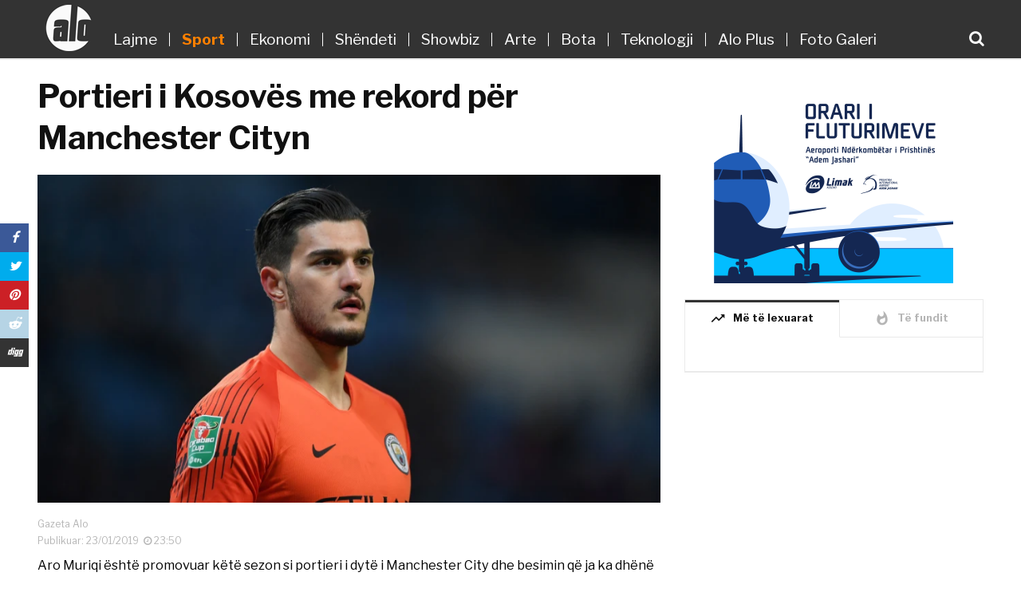

--- FILE ---
content_type: text/html; charset=UTF-8
request_url: https://gazetaalo.com/portieri-i-kosoves-me-rekord-per-manchester-cityn/
body_size: 13456
content:
<!doctype html>
<html class="no-js" lang="en-US"  xmlns:fb="http://ogp.me/ns/fb#" prefix="og: http://ogp.me/ns#">
<head><meta http-equiv="Content-Type" content="text/html; charset=utf-8">
    <meta http-equiv="x-ua-compatible" content="ie=edge">
    <meta name="viewport" content="width=device-width, initial-scale=1">
    
            <title>Portieri i Kosovës me rekord për Manchester Cityn  &#8211;  Gazeta Alo</title>
        <meta property="og:url" content="https://gazetaalo.com/portieri-i-kosoves-me-rekord-per-manchester-cityn/"/>
        <meta property="og:title" content="Portieri i Kosovës me rekord për Manchester Cityn   "/>
        <meta property="og:description" content="&nbsp;&nbsp;&nbsp;"/>
		<meta name="description" content="Aro Muriqi është promovuar këtë sezon si portieri i dytë i Manchester City dhe besimin që ja ka dhënë atij Pep Guardiola ai duket se ja ka shpaguar Portieri kosovar ka luajtur pesë ndeshje me Manchester Cityn në Kupën e&hellip;"/>
		<meta name="title" content="Portieri i Kosovës me rekord për Manchester Cityn  &#8211;  Gazeta Alo"/>
        
        <meta property="og:image:alt" content="Portieri i Kosovës me rekord për Manchester Cityn" />
            <meta property="og:type"               content="article" />
    <meta property="og:image" content="https://gazetaalo.com/wp-content/uploads/2019/01/Screenshot_1-9-700x369.png"/>
    <meta property="og:image:width" content="700" />
    <meta property="og:image:height" content="450" />
    <meta property="fb:app_id" content="186239972190932"/>
	<!--<meta property="fb:pages" content="1285145104950198" />-->
	<meta property="fb:pages" content="214177649413352" />
	

    <link rel="apple-touch-icon" sizes="180x180" href="https://gazetaalo.com/favicon/apple-touch-icon.png">
    <link rel="icon" type="image/png" sizes="32x32" href="https://gazetaalo.com/favicon/favicon-32x32.png">
    <link rel="icon" type="image/png" sizes="16x16" href="https://gazetaalo.com/favicon/favicon-16x16.png">
    <link rel="manifest" href="https://gazetaalo.com/favicon/site.webmanifest">
    <link rel="mask-icon" href="https://gazetaalo.com/favicon/safari-pinned-tab.svg" color="#5bbad5">
    <meta name="msapplication-TileColor" content="#da532c">
    <meta name="theme-color" content="#23527c">

    <link rel="shortcut icon" type="image/x-icon" href="https://gazetaalo.com/favicon/favicon.ico">
    <meta name="theme-color" content="#00548D" />
    <!-- mfunc wpb_set_post_views($post_id); --><!-- /mfunc -->
    <meta name='robots' content='max-image-preview:large' />
	<style>img:is([sizes="auto" i], [sizes^="auto," i]) { contain-intrinsic-size: 3000px 1500px }</style>
	<link rel='dns-prefetch' href='//fonts.googleapis.com' />
<script type="text/javascript">
/* <![CDATA[ */
window._wpemojiSettings = {"baseUrl":"https:\/\/s.w.org\/images\/core\/emoji\/15.0.3\/72x72\/","ext":".png","svgUrl":"https:\/\/s.w.org\/images\/core\/emoji\/15.0.3\/svg\/","svgExt":".svg","source":{"concatemoji":"https:\/\/gazetaalo.com\/wp-includes\/js\/wp-emoji-release.min.js?ver=6.7.4"}};
/*! This file is auto-generated */
!function(i,n){var o,s,e;function c(e){try{var t={supportTests:e,timestamp:(new Date).valueOf()};sessionStorage.setItem(o,JSON.stringify(t))}catch(e){}}function p(e,t,n){e.clearRect(0,0,e.canvas.width,e.canvas.height),e.fillText(t,0,0);var t=new Uint32Array(e.getImageData(0,0,e.canvas.width,e.canvas.height).data),r=(e.clearRect(0,0,e.canvas.width,e.canvas.height),e.fillText(n,0,0),new Uint32Array(e.getImageData(0,0,e.canvas.width,e.canvas.height).data));return t.every(function(e,t){return e===r[t]})}function u(e,t,n){switch(t){case"flag":return n(e,"\ud83c\udff3\ufe0f\u200d\u26a7\ufe0f","\ud83c\udff3\ufe0f\u200b\u26a7\ufe0f")?!1:!n(e,"\ud83c\uddfa\ud83c\uddf3","\ud83c\uddfa\u200b\ud83c\uddf3")&&!n(e,"\ud83c\udff4\udb40\udc67\udb40\udc62\udb40\udc65\udb40\udc6e\udb40\udc67\udb40\udc7f","\ud83c\udff4\u200b\udb40\udc67\u200b\udb40\udc62\u200b\udb40\udc65\u200b\udb40\udc6e\u200b\udb40\udc67\u200b\udb40\udc7f");case"emoji":return!n(e,"\ud83d\udc26\u200d\u2b1b","\ud83d\udc26\u200b\u2b1b")}return!1}function f(e,t,n){var r="undefined"!=typeof WorkerGlobalScope&&self instanceof WorkerGlobalScope?new OffscreenCanvas(300,150):i.createElement("canvas"),a=r.getContext("2d",{willReadFrequently:!0}),o=(a.textBaseline="top",a.font="600 32px Arial",{});return e.forEach(function(e){o[e]=t(a,e,n)}),o}function t(e){var t=i.createElement("script");t.src=e,t.defer=!0,i.head.appendChild(t)}"undefined"!=typeof Promise&&(o="wpEmojiSettingsSupports",s=["flag","emoji"],n.supports={everything:!0,everythingExceptFlag:!0},e=new Promise(function(e){i.addEventListener("DOMContentLoaded",e,{once:!0})}),new Promise(function(t){var n=function(){try{var e=JSON.parse(sessionStorage.getItem(o));if("object"==typeof e&&"number"==typeof e.timestamp&&(new Date).valueOf()<e.timestamp+604800&&"object"==typeof e.supportTests)return e.supportTests}catch(e){}return null}();if(!n){if("undefined"!=typeof Worker&&"undefined"!=typeof OffscreenCanvas&&"undefined"!=typeof URL&&URL.createObjectURL&&"undefined"!=typeof Blob)try{var e="postMessage("+f.toString()+"("+[JSON.stringify(s),u.toString(),p.toString()].join(",")+"));",r=new Blob([e],{type:"text/javascript"}),a=new Worker(URL.createObjectURL(r),{name:"wpTestEmojiSupports"});return void(a.onmessage=function(e){c(n=e.data),a.terminate(),t(n)})}catch(e){}c(n=f(s,u,p))}t(n)}).then(function(e){for(var t in e)n.supports[t]=e[t],n.supports.everything=n.supports.everything&&n.supports[t],"flag"!==t&&(n.supports.everythingExceptFlag=n.supports.everythingExceptFlag&&n.supports[t]);n.supports.everythingExceptFlag=n.supports.everythingExceptFlag&&!n.supports.flag,n.DOMReady=!1,n.readyCallback=function(){n.DOMReady=!0}}).then(function(){return e}).then(function(){var e;n.supports.everything||(n.readyCallback(),(e=n.source||{}).concatemoji?t(e.concatemoji):e.wpemoji&&e.twemoji&&(t(e.twemoji),t(e.wpemoji)))}))}((window,document),window._wpemojiSettings);
/* ]]> */
</script>
<style id='wp-emoji-styles-inline-css' type='text/css'>

	img.wp-smiley, img.emoji {
		display: inline !important;
		border: none !important;
		box-shadow: none !important;
		height: 1em !important;
		width: 1em !important;
		margin: 0 0.07em !important;
		vertical-align: -0.1em !important;
		background: none !important;
		padding: 0 !important;
	}
</style>
<link rel='stylesheet' id='wp-block-library-css' href='https://gazetaalo.com/wp-includes/css/dist/block-library/style.min.css?ver=6.7.4' type='text/css' media='all' />
<link rel='stylesheet' id='quads-style-css-css' href='https://gazetaalo.com/wp-content/plugins/quick-adsense-reloaded/includes/gutenberg/dist/blocks.style.build.css?ver=2.0.98.1' type='text/css' media='all' />
<style id='classic-theme-styles-inline-css' type='text/css'>
/*! This file is auto-generated */
.wp-block-button__link{color:#fff;background-color:#32373c;border-radius:9999px;box-shadow:none;text-decoration:none;padding:calc(.667em + 2px) calc(1.333em + 2px);font-size:1.125em}.wp-block-file__button{background:#32373c;color:#fff;text-decoration:none}
</style>
<style id='global-styles-inline-css' type='text/css'>
:root{--wp--preset--aspect-ratio--square: 1;--wp--preset--aspect-ratio--4-3: 4/3;--wp--preset--aspect-ratio--3-4: 3/4;--wp--preset--aspect-ratio--3-2: 3/2;--wp--preset--aspect-ratio--2-3: 2/3;--wp--preset--aspect-ratio--16-9: 16/9;--wp--preset--aspect-ratio--9-16: 9/16;--wp--preset--color--black: #000000;--wp--preset--color--cyan-bluish-gray: #abb8c3;--wp--preset--color--white: #ffffff;--wp--preset--color--pale-pink: #f78da7;--wp--preset--color--vivid-red: #cf2e2e;--wp--preset--color--luminous-vivid-orange: #ff6900;--wp--preset--color--luminous-vivid-amber: #fcb900;--wp--preset--color--light-green-cyan: #7bdcb5;--wp--preset--color--vivid-green-cyan: #00d084;--wp--preset--color--pale-cyan-blue: #8ed1fc;--wp--preset--color--vivid-cyan-blue: #0693e3;--wp--preset--color--vivid-purple: #9b51e0;--wp--preset--gradient--vivid-cyan-blue-to-vivid-purple: linear-gradient(135deg,rgba(6,147,227,1) 0%,rgb(155,81,224) 100%);--wp--preset--gradient--light-green-cyan-to-vivid-green-cyan: linear-gradient(135deg,rgb(122,220,180) 0%,rgb(0,208,130) 100%);--wp--preset--gradient--luminous-vivid-amber-to-luminous-vivid-orange: linear-gradient(135deg,rgba(252,185,0,1) 0%,rgba(255,105,0,1) 100%);--wp--preset--gradient--luminous-vivid-orange-to-vivid-red: linear-gradient(135deg,rgba(255,105,0,1) 0%,rgb(207,46,46) 100%);--wp--preset--gradient--very-light-gray-to-cyan-bluish-gray: linear-gradient(135deg,rgb(238,238,238) 0%,rgb(169,184,195) 100%);--wp--preset--gradient--cool-to-warm-spectrum: linear-gradient(135deg,rgb(74,234,220) 0%,rgb(151,120,209) 20%,rgb(207,42,186) 40%,rgb(238,44,130) 60%,rgb(251,105,98) 80%,rgb(254,248,76) 100%);--wp--preset--gradient--blush-light-purple: linear-gradient(135deg,rgb(255,206,236) 0%,rgb(152,150,240) 100%);--wp--preset--gradient--blush-bordeaux: linear-gradient(135deg,rgb(254,205,165) 0%,rgb(254,45,45) 50%,rgb(107,0,62) 100%);--wp--preset--gradient--luminous-dusk: linear-gradient(135deg,rgb(255,203,112) 0%,rgb(199,81,192) 50%,rgb(65,88,208) 100%);--wp--preset--gradient--pale-ocean: linear-gradient(135deg,rgb(255,245,203) 0%,rgb(182,227,212) 50%,rgb(51,167,181) 100%);--wp--preset--gradient--electric-grass: linear-gradient(135deg,rgb(202,248,128) 0%,rgb(113,206,126) 100%);--wp--preset--gradient--midnight: linear-gradient(135deg,rgb(2,3,129) 0%,rgb(40,116,252) 100%);--wp--preset--font-size--small: 13px;--wp--preset--font-size--medium: 20px;--wp--preset--font-size--large: 36px;--wp--preset--font-size--x-large: 42px;--wp--preset--spacing--20: 0.44rem;--wp--preset--spacing--30: 0.67rem;--wp--preset--spacing--40: 1rem;--wp--preset--spacing--50: 1.5rem;--wp--preset--spacing--60: 2.25rem;--wp--preset--spacing--70: 3.38rem;--wp--preset--spacing--80: 5.06rem;--wp--preset--shadow--natural: 6px 6px 9px rgba(0, 0, 0, 0.2);--wp--preset--shadow--deep: 12px 12px 50px rgba(0, 0, 0, 0.4);--wp--preset--shadow--sharp: 6px 6px 0px rgba(0, 0, 0, 0.2);--wp--preset--shadow--outlined: 6px 6px 0px -3px rgba(255, 255, 255, 1), 6px 6px rgba(0, 0, 0, 1);--wp--preset--shadow--crisp: 6px 6px 0px rgba(0, 0, 0, 1);}:where(.is-layout-flex){gap: 0.5em;}:where(.is-layout-grid){gap: 0.5em;}body .is-layout-flex{display: flex;}.is-layout-flex{flex-wrap: wrap;align-items: center;}.is-layout-flex > :is(*, div){margin: 0;}body .is-layout-grid{display: grid;}.is-layout-grid > :is(*, div){margin: 0;}:where(.wp-block-columns.is-layout-flex){gap: 2em;}:where(.wp-block-columns.is-layout-grid){gap: 2em;}:where(.wp-block-post-template.is-layout-flex){gap: 1.25em;}:where(.wp-block-post-template.is-layout-grid){gap: 1.25em;}.has-black-color{color: var(--wp--preset--color--black) !important;}.has-cyan-bluish-gray-color{color: var(--wp--preset--color--cyan-bluish-gray) !important;}.has-white-color{color: var(--wp--preset--color--white) !important;}.has-pale-pink-color{color: var(--wp--preset--color--pale-pink) !important;}.has-vivid-red-color{color: var(--wp--preset--color--vivid-red) !important;}.has-luminous-vivid-orange-color{color: var(--wp--preset--color--luminous-vivid-orange) !important;}.has-luminous-vivid-amber-color{color: var(--wp--preset--color--luminous-vivid-amber) !important;}.has-light-green-cyan-color{color: var(--wp--preset--color--light-green-cyan) !important;}.has-vivid-green-cyan-color{color: var(--wp--preset--color--vivid-green-cyan) !important;}.has-pale-cyan-blue-color{color: var(--wp--preset--color--pale-cyan-blue) !important;}.has-vivid-cyan-blue-color{color: var(--wp--preset--color--vivid-cyan-blue) !important;}.has-vivid-purple-color{color: var(--wp--preset--color--vivid-purple) !important;}.has-black-background-color{background-color: var(--wp--preset--color--black) !important;}.has-cyan-bluish-gray-background-color{background-color: var(--wp--preset--color--cyan-bluish-gray) !important;}.has-white-background-color{background-color: var(--wp--preset--color--white) !important;}.has-pale-pink-background-color{background-color: var(--wp--preset--color--pale-pink) !important;}.has-vivid-red-background-color{background-color: var(--wp--preset--color--vivid-red) !important;}.has-luminous-vivid-orange-background-color{background-color: var(--wp--preset--color--luminous-vivid-orange) !important;}.has-luminous-vivid-amber-background-color{background-color: var(--wp--preset--color--luminous-vivid-amber) !important;}.has-light-green-cyan-background-color{background-color: var(--wp--preset--color--light-green-cyan) !important;}.has-vivid-green-cyan-background-color{background-color: var(--wp--preset--color--vivid-green-cyan) !important;}.has-pale-cyan-blue-background-color{background-color: var(--wp--preset--color--pale-cyan-blue) !important;}.has-vivid-cyan-blue-background-color{background-color: var(--wp--preset--color--vivid-cyan-blue) !important;}.has-vivid-purple-background-color{background-color: var(--wp--preset--color--vivid-purple) !important;}.has-black-border-color{border-color: var(--wp--preset--color--black) !important;}.has-cyan-bluish-gray-border-color{border-color: var(--wp--preset--color--cyan-bluish-gray) !important;}.has-white-border-color{border-color: var(--wp--preset--color--white) !important;}.has-pale-pink-border-color{border-color: var(--wp--preset--color--pale-pink) !important;}.has-vivid-red-border-color{border-color: var(--wp--preset--color--vivid-red) !important;}.has-luminous-vivid-orange-border-color{border-color: var(--wp--preset--color--luminous-vivid-orange) !important;}.has-luminous-vivid-amber-border-color{border-color: var(--wp--preset--color--luminous-vivid-amber) !important;}.has-light-green-cyan-border-color{border-color: var(--wp--preset--color--light-green-cyan) !important;}.has-vivid-green-cyan-border-color{border-color: var(--wp--preset--color--vivid-green-cyan) !important;}.has-pale-cyan-blue-border-color{border-color: var(--wp--preset--color--pale-cyan-blue) !important;}.has-vivid-cyan-blue-border-color{border-color: var(--wp--preset--color--vivid-cyan-blue) !important;}.has-vivid-purple-border-color{border-color: var(--wp--preset--color--vivid-purple) !important;}.has-vivid-cyan-blue-to-vivid-purple-gradient-background{background: var(--wp--preset--gradient--vivid-cyan-blue-to-vivid-purple) !important;}.has-light-green-cyan-to-vivid-green-cyan-gradient-background{background: var(--wp--preset--gradient--light-green-cyan-to-vivid-green-cyan) !important;}.has-luminous-vivid-amber-to-luminous-vivid-orange-gradient-background{background: var(--wp--preset--gradient--luminous-vivid-amber-to-luminous-vivid-orange) !important;}.has-luminous-vivid-orange-to-vivid-red-gradient-background{background: var(--wp--preset--gradient--luminous-vivid-orange-to-vivid-red) !important;}.has-very-light-gray-to-cyan-bluish-gray-gradient-background{background: var(--wp--preset--gradient--very-light-gray-to-cyan-bluish-gray) !important;}.has-cool-to-warm-spectrum-gradient-background{background: var(--wp--preset--gradient--cool-to-warm-spectrum) !important;}.has-blush-light-purple-gradient-background{background: var(--wp--preset--gradient--blush-light-purple) !important;}.has-blush-bordeaux-gradient-background{background: var(--wp--preset--gradient--blush-bordeaux) !important;}.has-luminous-dusk-gradient-background{background: var(--wp--preset--gradient--luminous-dusk) !important;}.has-pale-ocean-gradient-background{background: var(--wp--preset--gradient--pale-ocean) !important;}.has-electric-grass-gradient-background{background: var(--wp--preset--gradient--electric-grass) !important;}.has-midnight-gradient-background{background: var(--wp--preset--gradient--midnight) !important;}.has-small-font-size{font-size: var(--wp--preset--font-size--small) !important;}.has-medium-font-size{font-size: var(--wp--preset--font-size--medium) !important;}.has-large-font-size{font-size: var(--wp--preset--font-size--large) !important;}.has-x-large-font-size{font-size: var(--wp--preset--font-size--x-large) !important;}
:where(.wp-block-post-template.is-layout-flex){gap: 1.25em;}:where(.wp-block-post-template.is-layout-grid){gap: 1.25em;}
:where(.wp-block-columns.is-layout-flex){gap: 2em;}:where(.wp-block-columns.is-layout-grid){gap: 2em;}
:root :where(.wp-block-pullquote){font-size: 1.5em;line-height: 1.6;}
</style>
<link rel='stylesheet' id='magplus-fonts-css' href='https://fonts.googleapis.com/css?family=Roboto%3A400%2C500%2C700&#038;subset=latin%2Clatin-ext' type='text/css' media='all' />
<link rel='stylesheet' id='magplus-material-icon-css' href='https://fonts.googleapis.com/icon?family=Material+Icons' type='text/css' media='all' />
<link rel='stylesheet' id='font-awesome-theme-css' href='https://gazetaalo.com/wp-content/themes/alo/css/font-awesome.min.css' type='text/css' media='all' />
<link rel='stylesheet' id='ytv-playlist-css' href='https://gazetaalo.com/wp-content/themes/alo/css/ytv.css' type='text/css' media='all' />
<link rel='stylesheet' id='mCustomScrollbar-css' href='https://gazetaalo.com/wp-content/themes/alo/css/jquery.mCustomScrollbar.min.css' type='text/css' media='all' />
<link rel='stylesheet' id='bootstrap-theme-css' href='https://gazetaalo.com/wp-content/themes/alo/css/bootstrap.min.css' type='text/css' media='all' />
<link rel='stylesheet' id='swiper-css' href='https://gazetaalo.com/wp-content/themes/alo/css/idangerous.swiper.css' type='text/css' media='all' />
<link rel='stylesheet' id='magplus-main-style-css' href='https://gazetaalo.com/wp-content/themes/alo/css/style.css' type='text/css' media='all' />
<link rel='stylesheet' id='main-style-css' href='https://gazetaalo.com/wp-content/themes/alo/style.css?ver=-101' type='text/css' media='all' />
<style id='quads-styles-inline-css' type='text/css'>

    .quads-location ins.adsbygoogle {
        background: transparent !important;
    }.quads-location .quads_rotator_img{ opacity:1 !important;}
    .quads.quads_ad_container { display: grid; grid-template-columns: auto; grid-gap: 10px; padding: 10px; }
    .grid_image{animation: fadeIn 0.5s;-webkit-animation: fadeIn 0.5s;-moz-animation: fadeIn 0.5s;
        -o-animation: fadeIn 0.5s;-ms-animation: fadeIn 0.5s;}
    .quads-ad-label { font-size: 12px; text-align: center; color: #333;}
    .quads_click_impression { display: none;} .quads-location, .quads-ads-space{max-width:100%;} @media only screen and (max-width: 480px) { .quads-ads-space, .penci-builder-element .quads-ads-space{max-width:340px;}}
</style>
<script type="text/javascript" src="https://gazetaalo.com/wp-includes/js/jquery/jquery.min.js?ver=3.7.1" id="jquery-core-js"></script>
<script type="text/javascript" src="https://gazetaalo.com/wp-includes/js/jquery/jquery-migrate.min.js?ver=3.4.1" id="jquery-migrate-js"></script>
<link rel="https://api.w.org/" href="https://gazetaalo.com/wp-json/" /><link rel="alternate" title="JSON" type="application/json" href="https://gazetaalo.com/wp-json/wp/v2/posts/18210" /><link rel="EditURI" type="application/rsd+xml" title="RSD" href="https://gazetaalo.com/xmlrpc.php?rsd" />
<meta name="generator" content="WordPress 6.7.4" />
<link rel="canonical" href="https://gazetaalo.com/portieri-i-kosoves-me-rekord-per-manchester-cityn/" />
<link rel='shortlink' href='https://gazetaalo.com/?p=18210' />
<link rel="alternate" title="oEmbed (JSON)" type="application/json+oembed" href="https://gazetaalo.com/wp-json/oembed/1.0/embed?url=https%3A%2F%2Fgazetaalo.com%2Fportieri-i-kosoves-me-rekord-per-manchester-cityn%2F" />
<link rel="alternate" title="oEmbed (XML)" type="text/xml+oembed" href="https://gazetaalo.com/wp-json/oembed/1.0/embed?url=https%3A%2F%2Fgazetaalo.com%2Fportieri-i-kosoves-me-rekord-per-manchester-cityn%2F&#038;format=xml" />
<script>document.cookie = 'quads_browser_width='+screen.width;</script><!--    <script src="http://ajax.googleapis.com/ajax/libs/jquery/1.11.1/jquery.min.js"></script>-->
<!--    <script src="http://php/2018/gazeta_alo/wp-content/themes/alo/js/jquery.mCustomScrollbar.concat.min.js"></script>-->
    <link href="https://fonts.googleapis.com/css?family=Libre+Franklin:400,400i,500,600,700" rel="stylesheet">
<script>
  (function(i,s,o,g,r,a,m){i['GoogleAnalyticsObject']=r;i[r]=i[r]||function(){
  (i[r].q=i[r].q||[]).push(arguments)},i[r].l=1*new Date();a=s.createElement(o),
  m=s.getElementsByTagName(o)[0];a.async=1;a.src=g;m.parentNode.insertBefore(a,m)
  })(window,document,'script','https://www.google-analytics.com/analytics.js','ga');

  ga('create', 'UA-118776302-1', 'auto');
  ga('send', 'pageview');

</script>
	
<!-- Global site tag (gtag.js) - Google Analytics -->
<script async src="https://www.googletagmanager.com/gtag/js?id=UA-154868416-1"></script>
<script>
  window.dataLayer = window.dataLayer || [];
  function gtag(){dataLayer.push(arguments);}
  gtag('js', new Date());

  gtag('config', 'UA-154868416-1');
</script>
<meta property="fb:pages" content="102390401267257" />
<script data-cfasync="false" nonce="068da807-457b-44fa-a000-402aa7400c3f">try{(function(w,d){!function(j,k,l,m){if(j.zaraz)console.error("zaraz is loaded twice");else{j[l]=j[l]||{};j[l].executed=[];j.zaraz={deferred:[],listeners:[]};j.zaraz._v="5874";j.zaraz._n="068da807-457b-44fa-a000-402aa7400c3f";j.zaraz.q=[];j.zaraz._f=function(n){return async function(){var o=Array.prototype.slice.call(arguments);j.zaraz.q.push({m:n,a:o})}};for(const p of["track","set","debug"])j.zaraz[p]=j.zaraz._f(p);j.zaraz.init=()=>{var q=k.getElementsByTagName(m)[0],r=k.createElement(m),s=k.getElementsByTagName("title")[0];s&&(j[l].t=k.getElementsByTagName("title")[0].text);j[l].x=Math.random();j[l].w=j.screen.width;j[l].h=j.screen.height;j[l].j=j.innerHeight;j[l].e=j.innerWidth;j[l].l=j.location.href;j[l].r=k.referrer;j[l].k=j.screen.colorDepth;j[l].n=k.characterSet;j[l].o=(new Date).getTimezoneOffset();if(j.dataLayer)for(const t of Object.entries(Object.entries(dataLayer).reduce((u,v)=>({...u[1],...v[1]}),{})))zaraz.set(t[0],t[1],{scope:"page"});j[l].q=[];for(;j.zaraz.q.length;){const w=j.zaraz.q.shift();j[l].q.push(w)}r.defer=!0;for(const x of[localStorage,sessionStorage])Object.keys(x||{}).filter(z=>z.startsWith("_zaraz_")).forEach(y=>{try{j[l]["z_"+y.slice(7)]=JSON.parse(x.getItem(y))}catch{j[l]["z_"+y.slice(7)]=x.getItem(y)}});r.referrerPolicy="origin";r.src="/cdn-cgi/zaraz/s.js?z="+btoa(encodeURIComponent(JSON.stringify(j[l])));q.parentNode.insertBefore(r,q)};["complete","interactive"].includes(k.readyState)?zaraz.init():j.addEventListener("DOMContentLoaded",zaraz.init)}}(w,d,"zarazData","script");window.zaraz._p=async d$=>new Promise(ea=>{if(d$){d$.e&&d$.e.forEach(eb=>{try{const ec=d.querySelector("script[nonce]"),ed=ec?.nonce||ec?.getAttribute("nonce"),ee=d.createElement("script");ed&&(ee.nonce=ed);ee.innerHTML=eb;ee.onload=()=>{d.head.removeChild(ee)};d.head.appendChild(ee)}catch(ef){console.error(`Error executing script: ${eb}\n`,ef)}});Promise.allSettled((d$.f||[]).map(eg=>fetch(eg[0],eg[1])))}ea()});zaraz._p({"e":["(function(w,d){})(window,document)"]});})(window,document)}catch(e){throw fetch("/cdn-cgi/zaraz/t"),e;};</script></head>
<body class="post-template-default single single-post postid-18210 single-format-standard tt-top-header-enable tt-header-sticky wpb-js-composer js-comp-ver-5.4.5 vc_responsive customize-support">
<div id="wrapper">
    <div class="tt-mobile-block">
        <div class="tt-mobile-close"></div>
        <nav class="tt-mobile-nav">
            <ul id="menu-mainmenu" class="menu"><li id="menu-item-7" class="menu-item menu-item-type-taxonomy menu-item-object-category menu-item-7"><a href="https://gazetaalo.com/rubrika/lajme/">Lajme</a></li>
<li id="menu-item-8" class="menu-item menu-item-type-taxonomy menu-item-object-category current-post-ancestor current-menu-parent current-post-parent menu-item-8"><a href="https://gazetaalo.com/rubrika/sport/">Sport</a></li>
<li id="menu-item-1448" class="menu-item menu-item-type-taxonomy menu-item-object-category menu-item-1448"><a href="https://gazetaalo.com/rubrika/ekonomi/">Ekonomi</a></li>
<li id="menu-item-127" class="menu-item menu-item-type-taxonomy menu-item-object-category menu-item-127"><a href="https://gazetaalo.com/rubrika/shendeti/">Shëndeti</a></li>
<li id="menu-item-9" class="menu-item menu-item-type-taxonomy menu-item-object-category menu-item-9"><a href="https://gazetaalo.com/rubrika/showbiz/">Showbiz</a></li>
<li id="menu-item-126" class="menu-item menu-item-type-taxonomy menu-item-object-category menu-item-126"><a href="https://gazetaalo.com/rubrika/arte/">Arte</a></li>
<li id="menu-item-125" class="menu-item menu-item-type-taxonomy menu-item-object-category menu-item-125"><a href="https://gazetaalo.com/rubrika/bota/">Bota</a></li>
<li id="menu-item-407" class="menu-item menu-item-type-taxonomy menu-item-object-category menu-item-407"><a href="https://gazetaalo.com/rubrika/teknologji/">Teknologji</a></li>
<li id="menu-item-586104" class="menu-item menu-item-type-taxonomy menu-item-object-category menu-item-586104"><a href="https://gazetaalo.com/rubrika/alo-plus/">Alo Plus</a></li>
<li id="menu-item-399" class="menu-item menu-item-type-taxonomy menu-item-object-category menu-item-399"><a href="https://gazetaalo.com/rubrika/foto-galeri/">Foto Galeri</a></li>
</ul>            <a class="tt-s-popup-btn mobile-search-icon"><i class="fa fa-search" aria-hidden="true"></i></a>
        </nav>
    </div>
        <div class="tt-s-popup">
        <div class="tt-s-popup-overlay"></div>
        <div class="tt-s-popup-content">
            <div class="tt-s-popup-layer"></div>
            <div class="tt-s-popup-container">
                <form action="https://gazetaalo.com/" method="get" class="tt-s-popup-form">
                    <div class="tt-s-popup-field">
                        <input type="text" id="s" autofocus name="s" value="" placeholder="Kërko" class="input" autocomplete="off" required>
                        <div class="tt-s-popup-devider"></div>
                        <h3 class="tt-s-popup-title">Fjalë Kyçe</h3>
                    </div>
                    <a href="#" class="tt-s-popup-close"></a>
                </form>
            </div>
        </div>
    </div>
        <div id="content-wrapper">
        <header id="small_header" class="tt-header header-style1 tt-header-style-link full-page">
            <div class="tt-header-wrapper">
                <div class="top-inner clearfix">
                    <div class="container">
                        <a href="https://gazetaalo.com/" class="big-logo">
                            <img
                                    src="https://gazetaalo.com/wp-content/themes/alo/img/Logo.png"/>
                        </a>
                        <a href="https://gazetaalo.com/" class="logo-in-nav">
                            <img src="https://gazetaalo.com/wp-content/themes/alo/img/Logo_small.png"/>
                        </a>
                        <nav class="main-nav clearfix">
                            <ul id="menu-mainmenu-1" class="menu"><li class="menu-item menu-item-type-taxonomy menu-item-object-category menu-item-7"><a href="https://gazetaalo.com/rubrika/lajme/">Lajme</a></li>
<li class="menu-item menu-item-type-taxonomy menu-item-object-category current-post-ancestor current-menu-parent current-post-parent menu-item-8"><a href="https://gazetaalo.com/rubrika/sport/">Sport</a></li>
<li class="menu-item menu-item-type-taxonomy menu-item-object-category menu-item-1448"><a href="https://gazetaalo.com/rubrika/ekonomi/">Ekonomi</a></li>
<li class="menu-item menu-item-type-taxonomy menu-item-object-category menu-item-127"><a href="https://gazetaalo.com/rubrika/shendeti/">Shëndeti</a></li>
<li class="menu-item menu-item-type-taxonomy menu-item-object-category menu-item-9"><a href="https://gazetaalo.com/rubrika/showbiz/">Showbiz</a></li>
<li class="menu-item menu-item-type-taxonomy menu-item-object-category menu-item-126"><a href="https://gazetaalo.com/rubrika/arte/">Arte</a></li>
<li class="menu-item menu-item-type-taxonomy menu-item-object-category menu-item-125"><a href="https://gazetaalo.com/rubrika/bota/">Bota</a></li>
<li class="menu-item menu-item-type-taxonomy menu-item-object-category menu-item-407"><a href="https://gazetaalo.com/rubrika/teknologji/">Teknologji</a></li>
<li class="menu-item menu-item-type-taxonomy menu-item-object-category menu-item-586104"><a href="https://gazetaalo.com/rubrika/alo-plus/">Alo Plus</a></li>
<li class="menu-item menu-item-type-taxonomy menu-item-object-category menu-item-399"><a href="https://gazetaalo.com/rubrika/foto-galeri/">Foto Galeri</a></li>
</ul>                            <a class="tt-s-popup-btn"><i class="fa fa-search" aria-hidden="true"></i></a>
                        </nav>

                        <a class="tt-s-popup-btn search-icon-mobile-only"><i class="fa fa-search" aria-hidden="true"></i></a>
                        <div class="cmn-mobile-switch"><span></span></div>
                    </div>
                </div>


                <div class="toggle-block">
                    <div class="container">

                        <div class="toggle-block-container">


                            <div class="top-line clearfix">
                                <div class="container" style="position: relative">
                                    <div class="col-md-12">


                                        <div class="top-line-right">
                                            <div class="top-line-entry">
                                                <ul class="top-social">
                                                                                                                                                                            <li>
                                                                    <a href="https://facebook.com/GazetaAlo" target="_blank" title="*na_vizitoni_ne facebook">
                                                                        <i class="fa fa fa-facebook"></i>
                                                                    </a>
                                                                </li>
                                                                                                                                <li>
                                                                    <a href="https://twitter.com" target="_blank" title="*na_vizitoni_ne twitter">
                                                                        <i class="fa fa fa-twitter"></i>
                                                                    </a>
                                                                </li>
                                                                                                                                <li>
                                                                    <a href="https://plus.google.com" target="_blank" title="*na_vizitoni_ne google_plus">
                                                                        <i class="fa fa fa-google-plus"></i>
                                                                    </a>
                                                                </li>
                                                                                                                                <li>
                                                                    <a href="https://youtube.com" target="_blank" title="*na_vizitoni_ne youtube">
                                                                        <i class="fa fa fa-youtube"></i>
                                                                    </a>
                                                                </li>
                                                                                                                    
                                                </ul>
                                            </div>
                                        </div>
                                    </div>


                                </div>
                            </div>

                        </div>
                    </div>
                </div>
            </div>
        </header>
        <div class="tt-header-height tt-header-margin"></div>


<style type="text/css">
.desktop { 
display:block; 
}
.mobile {
    display: none;
}
@media screen and (max-width: 600px) {
.desktop { 
display:none; 
}

.mobile {
    display: block;
}
</style>


<div class="container">
    <div class="empty-space marg-lg-b10 marg-sm-b10"></div>
    <div class="simple-texst tt-content tt-column-content">
        <div class="row">

                            <div class="col-md-8">

                    <!-- dual sidebar-->


                    <div class="empty-space marg-lg-b10"></div>


                    <div class="simple-text size-4 tt-content title-droid margin-big">
                        <div class="vc_row wpb_row vc_row-fluid">
                            <div class="wpb_column vc_column_container vc_col-sm-12">
                                <div class="vc_column-inner">
                                    <h1>Portieri i Kosovës me rekord për Manchester Cityn</h1>

                                    <div class="wpb_wrapper">
                                                                                        <img src="https://gazetaalo.com/wp-content/uploads/2019/01/Screenshot_1-9.png"
                                                     class="img-responsive wp-post-image wp-post_single-image"
                                                     alt="Portieri i Kosovës me rekord për Manchester Cityn"/>
                                                                                    <div class="tt-post-label" style="margin-bottom:5px;margin-top:19px;">
                                            <span>Gazeta Alo</span>
                                        </div>
                                        <div class="tt-post-label" style="margin-bottom:10px;">
                                            <span>Publikuar: 23/01/2019&nbsp;&nbsp;<i
                                                        class="fa fa-clock-o" style="font-style:normal;"
                                                        aria-hidden="true"></i> 23:50</span>
                                        </div>

                                        <div class="the_content" data-io-article-url="https://gazetaalo.com/portieri-i-kosoves-me-rekord-per-manchester-cityn/">
                                            <p><p>Aro Muriqi është promovuar këtë sezon si portieri i dytë i Manchester City dhe besimin që ja ka dhënë atij Pep Guardiola ai duket se ja ka shpaguar</p>
<p>Portieri kosovar ka luajtur pesë ndeshje me Manchester Cityn në Kupën e Ligës apo Carabao Cup ku nga këto pesë ndeshje, Aro ka pësuar vetëm një gol –kundër Leicester Cityt në çerekfinale.</p>
<p>Muriqi debutoi me Oxfordin ku City fitojë me rezultat 3-0, paraqitja e dytë e tij ishte kundër Fulhamit ku po ashtu Aro nuk pësoi gol kurse City fitojë me rezultat 2-0.</p>
<!-- WP QUADS Content Ad Plugin v. 2.0.98.1 -->
<div class="quads-location quads-ad573448 "  style="float:none;text-align:center;padding:0px 0 0px 0;" data-lazydelay="0">
<!-- Revive Adserver Asynchronous JS Tag - Generated with Revive Adserver v5.0.4 -->
<ins data-revive-zone data-revive-></ins>
<script async src="//gazetaalo.com/ads/www/delivery/asyncjs.php"></script>
</div>

<p>Ndeshja e tretë ishte ndeshja çerekfinale kundër Leicester City ku Muriqi edhe pse pësoi golin e parë pas 180 minutave lojë ishte hero i këtij takimi ku kishte pritur dy penallti.</p>
<p>Në dy ndeshjet e radhës, në gjysmëfinale të Carabao Cup, Muriqi po ashtu nuk pësoi gol pavarësisht se Burton kishte në ndeshjen e dytë disa mundësi të mira për shënim.</p>
<p>City do të luaj në finale të Kupës së Ligës në javën e fundit të muajit shkurt ku do ta pret fituesin e çiftit, Chelsea-Tottenham, e cila ndeshje zhvillohet nesër.</p>
<!-- WP QUADS Content Ad Plugin v. 2.0.98.1 -->
<div class="quads-location quads-ad573448 "  style="float:none;text-align:center;padding:0px 0 0px 0;" data-lazydelay="0">
<!-- Revive Adserver Asynchronous JS Tag - Generated with Revive Adserver v5.0.4 -->
<ins data-revive-zone data-revive-></ins>
<script async src="//gazetaalo.com/ads/www/delivery/asyncjs.php"></script>
</div>


                                            
                                            <div class="container mobile" style="margin-bottom:20px;margin-top:20px;">
                                            <!-- Revive Adserver Asynchronous JS Tag - Generated with Revive Adserver v5.0.4 -->
                                            <ins data-revive-zoneid="10" data-revive-id="b2ca6d749aefa91cdf1fe7d4f52a7ff7"></ins>
                                            <script async src="//gazetaalo.com/ads/www/delivery/asyncjs.php"></script>
                                            </div> <!-- Reklama -->
                                            
                                            <!-- Revive Adserver Asynchronous JS Tag - Generated with Revive Adserver v5.0.4 -->
<center style="margin: 20px auto;width: 300px;"><ins data-revive-zoneid="11" data-revive-id="b2ca6d749aefa91cdf1fe7d4f52a7ff7"></ins>
<script async src="//gazetaalo.com/ads/www/delivery/asyncjs.php"></script>
</center>

                                        </div>
                                    </div>

                                    <div class="tt-share position-2">
                                        <ul class="tt-share-list">
                                            <li><a target="_blank" class="tt-share-facebook"
                                                   href="https://www.facebook.com/sharer/sharer.php?u=https://gazetaalo.com/portieri-i-kosoves-me-rekord-per-manchester-cityn/"><i
                                                            class="fa fa-facebook" aria-hidden="true"></i></a></li>
                                            <li><a target="_blank" class="tt-share-twitter"
                                                   href="https://twitter.com/home?status=https://gazetaalo.com/portieri-i-kosoves-me-rekord-per-manchester-cityn/"><i
                                                            class="fa fa-twitter" aria-hidden="true"></i></a></li>
                                            <li><a target="_blank" class="tt-share-pinterest"
                                                   href="https://pinterest.com/pin/create/button/?url=&amp;media=https://gazetaalo.com/wp-content/uploads/2019/01/Screenshot_1-9-700x369.png&amp;description=Portieri i Kosovës me rekord për Manchester Cityn"><i
                                                            class="fa fa-pinterest" aria-hidden="true"></i></a></li>
                                            
                                            <li><a target="_blank" class="tt-share-reddit"
                                                   href="http://www.reddit.com/submit?url=https://gazetaalo.com/portieri-i-kosoves-me-rekord-per-manchester-cityn/title=Portieri i Kosovës me rekord për Manchester Cityn"><i
                                                            class="fa fa-reddit-alien" aria-hidden="true"></i></a></li>
                                            <li><a target="_blank" class="tt-share-mail"
                                                   href="http://digg.com/submit?url=https://gazetaalo.com/portieri-i-kosoves-me-rekord-per-manchester-cityn/&amp;title=Portieri i Kosovës me rekord për Manchester Cityn"><i
                                                            class="fa fa-digg" aria-hidden="true"></i></a></li>
                                        </ul>
                                    </div>
                                </div>
                            </div>
                        </div>
                    </div>
                </div>
                        <div class="col-md-4">
                <div class="sidebar pleft75 sidebar-heading-style2 right-sidebar">
                    <div class="empty-space marg-sm-b60"></div>
                    
                    <div class="larte mobile" style="margin-top:-50px;"></div>
                    <div class="anash-ad" style="margin-bottom: 20px !important;width: 300px; margin: auto;margin-top: 20px;">
                    <!-- Revive Adserver Asynchronous JS Tag - Generated with Revive Adserver v5.0.4 -->
                    <ins data-revive-zoneid="9" data-revive-id="b2ca6d749aefa91cdf1fe7d4f52a7ff7"></ins>
                    <script async src="//gazetaalo.com/ads/www/delivery/asyncjs.php"></script>
                    </div>
                    <div class="poshte mobile" style="margin-bottom:-50px;"></div>
                    
                    <div class="empty-space marg-sm-b60"></div>
                    <div id="tabbed-posts-1" class="sidebar-item widget widget_posts_tabbed_entries">

                        <div class="tt-tab-wrapper type-1 clearfix">
                            <div class="tt-tab-nav-wrapper">
                                <div class="tt-nav-tab">
                                    <div class="tt-nav-tab-item active"><i class="material-icons">trending_up</i>
                                        Më të lexuarat                                    </div>
                                    <div class="tt-nav-tab-item"><i class="material-icons">whatshot</i>
                                        Të fundit</div>
                                </div>
                            </div>
                            <div class="tt-tabs-content clearfix">
                                <div class="tt-tab-info active">
                                    <ul class="tt-post-list">
                                                                            </ul>
                                </div>
                                <div class="tt-tab-info">
                                    <ul class="tt-post-list">
                                                                                    <li>
                                                <div class="tt-post type-6 clearfix post-599 post type-post status-publish format-standard has-post-thumbnail hentry category-beauty category-blue category-celebrity category-classic category-fashion category-featured category-girly category-green category-news category-teal category-orange category-red category-sports category-uncategorized tag-classic tag-fashion">
                                                    <a class="tt-post-img custom-hover" href="https://gazetaalo.com/reagimi-i-drites-pas-kualifikimit-historik-ne-play-off-te-uefa-liges-se-konferences/">
                                                        <img
                                                                src="https://gazetaalo.com/wp-content/uploads/2025/12/Screenshot_26-600x360-1-360x201.png"
                                                                class="img-responsive wp-post-image" alt=""> </a>
                                                    <div class="tt-post-info">
                                                        <a class="tt-post-title c-h6"
                                                           href="https://gazetaalo.com/reagimi-i-drites-pas-kualifikimit-historik-ne-play-off-te-uefa-liges-se-konferences/">Reagimi i Dritës pas kualifikimit historik në play-off të UEFA Ligës së Konferencës</a>

                                                    </div>
                                                </div>
                                            </li>
                                                                                    <li>
                                                <div class="tt-post type-6 clearfix post-599 post type-post status-publish format-standard has-post-thumbnail hentry category-beauty category-blue category-celebrity category-classic category-fashion category-featured category-girly category-green category-news category-teal category-orange category-red category-sports category-uncategorized tag-classic tag-fashion">
                                                    <a class="tt-post-img custom-hover" href="https://gazetaalo.com/tebas-presidenti-i-real-madridit-nuk-ka-asnje-ide-per-rastin-negreira/">
                                                        <img
                                                                src="https://gazetaalo.com/wp-content/uploads/2025/12/image-360x201.webp"
                                                                class="img-responsive wp-post-image" alt=""> </a>
                                                    <div class="tt-post-info">
                                                        <a class="tt-post-title c-h6"
                                                           href="https://gazetaalo.com/tebas-presidenti-i-real-madridit-nuk-ka-asnje-ide-per-rastin-negreira/">Tebas: Presidenti i Real Madridit nuk ka asnjë ide për rastin Negreira</a>

                                                    </div>
                                                </div>
                                            </li>
                                                                                    <li>
                                                <div class="tt-post type-6 clearfix post-599 post type-post status-publish format-standard has-post-thumbnail hentry category-beauty category-blue category-celebrity category-classic category-fashion category-featured category-girly category-green category-news category-teal category-orange category-red category-sports category-uncategorized tag-classic tag-fashion">
                                                    <a class="tt-post-img custom-hover" href="https://gazetaalo.com/man-utd-vazhdon-te-mbeshtese-ruben-amorim-pavaresisht-krizes-me-te-keqe-ne-33-vjet/">
                                                        <img
                                                                src="https://gazetaalo.com/wp-content/uploads/2025/09/image-360x201.webp"
                                                                class="img-responsive wp-post-image" alt=""> </a>
                                                    <div class="tt-post-info">
                                                        <a class="tt-post-title c-h6"
                                                           href="https://gazetaalo.com/man-utd-vazhdon-te-mbeshtese-ruben-amorim-pavaresisht-krizes-me-te-keqe-ne-33-vjet/">Man Utd vazhdon të mbështesë Ruben Amorim, pavarësisht krizës më të keqe në 33 vjet</a>

                                                    </div>
                                                </div>
                                            </li>
                                                                                    <li>
                                                <div class="tt-post type-6 clearfix post-599 post type-post status-publish format-standard has-post-thumbnail hentry category-beauty category-blue category-celebrity category-classic category-fashion category-featured category-girly category-green category-news category-teal category-orange category-red category-sports category-uncategorized tag-classic tag-fashion">
                                                    <a class="tt-post-img custom-hover" href="https://gazetaalo.com/liga-premier-po-zbaton-rregullin-e-ri-arsenali-gjeti-menyren-per-ta-kthyer-ne-avantazhin-e-vet/">
                                                        <img
                                                                src="https://gazetaalo.com/wp-content/uploads/2025/08/Screenshot-2025-08-18-162422-780x439-1-360x201.png"
                                                                class="img-responsive wp-post-image" alt=""> </a>
                                                    <div class="tt-post-info">
                                                        <a class="tt-post-title c-h6"
                                                           href="https://gazetaalo.com/liga-premier-po-zbaton-rregullin-e-ri-arsenali-gjeti-menyren-per-ta-kthyer-ne-avantazhin-e-vet/">Liga Premier po zbaton rregullin e ri, Arsenali gjeti mënyrën për ta kthyer në avantazhin e vet</a>

                                                    </div>
                                                </div>
                                            </li>
                                                                                    <li>
                                                <div class="tt-post type-6 clearfix post-599 post type-post status-publish format-standard has-post-thumbnail hentry category-beauty category-blue category-celebrity category-classic category-fashion category-featured category-girly category-green category-news category-teal category-orange category-red category-sports category-uncategorized tag-classic tag-fashion">
                                                    <a class="tt-post-img custom-hover" href="https://gazetaalo.com/presidenti-i-fcsb-nuk-ndalet-e-komenton-kundershtarin-e-radhes-jane-me-te-mire-se-drita/">
                                                        <img
                                                                src="https://gazetaalo.com/wp-content/uploads/2025/08/BE-1-600x360-2-360x201.jpg"
                                                                class="img-responsive wp-post-image" alt=""> </a>
                                                    <div class="tt-post-info">
                                                        <a class="tt-post-title c-h6"
                                                           href="https://gazetaalo.com/presidenti-i-fcsb-nuk-ndalet-e-komenton-kundershtarin-e-radhes-jane-me-te-mire-se-drita/">Presidenti i FCSB nuk ndalet, e komenton kundërshtarin e radhës: Janë më të mirë se Drita</a>

                                                    </div>
                                                </div>
                                            </li>
                                                                            </ul>
                                </div>
                            </div>
                        </div>

                    </div>

                </div>

                <div class="empty-space marg-lg-b30"></div>

            </div>
        </div>
    </div>
    <div class="row">
        <div class="empty-space marg-lg-b10 marg-sm-b10"></div>
        <div class="simple-texst tt-content tt-column-content">
            <div class="col-md-12">
                <div class="tt-title-block style1">
                    <div class="empty-space marg-lg-b25"></div>
                    <h3 class="tt-title-text">Lajme të tjera</h3>
                </div>


                <div class="wpb_wrapper">

                    <div class="empty-space marg-lg-b15 marg-sm-b15"></div>
                    <div class="row category_other_items">
                                                    <div class="col-md-3 col-sm-3 category_items">
                                <div class="tt-post type-2 ">
                                    <a class="tt-post-img custom-hover" href="https://gazetaalo.com/reagimi-i-drites-pas-kualifikimit-historik-ne-play-off-te-uefa-liges-se-konferences/">
                                        <img
                                                src="https://gazetaalo.com/wp-content/uploads/2025/12/Screenshot_26-600x360-1-360x201.png"
                                                class="img-responsive wp-post-image" alt=""> </a>
                                    <div class="tt-post-info">
                                        <a class="tt-post-title c-h4" href="https://gazetaalo.com/reagimi-i-drites-pas-kualifikimit-historik-ne-play-off-te-uefa-liges-se-konferences/">
                                            <small>Reagimi i Dritës pas kualifikimit historik në play-off të UEFA Ligës së Konferencës</small>
                                        </a>
                                        <div class="tt-post-label">
                                            <span><i class="fa fa-clock-o" style="font-style:normal;" aria-hidden="true"></i> 19/12/2025</span>
                                        </div>
                                    </div>
                                </div>
                                <div class="empty-space marg-lg-b30 marg-sm-b30"></div>
                            </div>
                                                    <div class="col-md-3 col-sm-3 category_items">
                                <div class="tt-post type-2 ">
                                    <a class="tt-post-img custom-hover" href="https://gazetaalo.com/tebas-presidenti-i-real-madridit-nuk-ka-asnje-ide-per-rastin-negreira/">
                                        <img
                                                src="https://gazetaalo.com/wp-content/uploads/2025/12/image-360x201.webp"
                                                class="img-responsive wp-post-image" alt=""> </a>
                                    <div class="tt-post-info">
                                        <a class="tt-post-title c-h4" href="https://gazetaalo.com/tebas-presidenti-i-real-madridit-nuk-ka-asnje-ide-per-rastin-negreira/">
                                            <small>Tebas: Presidenti i Real Madridit nuk ka asnjë ide për rastin Negreira</small>
                                        </a>
                                        <div class="tt-post-label">
                                            <span><i class="fa fa-clock-o" style="font-style:normal;" aria-hidden="true"></i> 18/12/2025</span>
                                        </div>
                                    </div>
                                </div>
                                <div class="empty-space marg-lg-b30 marg-sm-b30"></div>
                            </div>
                                                    <div class="col-md-3 col-sm-3 category_items">
                                <div class="tt-post type-2 ">
                                    <a class="tt-post-img custom-hover" href="https://gazetaalo.com/man-utd-vazhdon-te-mbeshtese-ruben-amorim-pavaresisht-krizes-me-te-keqe-ne-33-vjet/">
                                        <img
                                                src="https://gazetaalo.com/wp-content/uploads/2025/09/image-360x201.webp"
                                                class="img-responsive wp-post-image" alt=""> </a>
                                    <div class="tt-post-info">
                                        <a class="tt-post-title c-h4" href="https://gazetaalo.com/man-utd-vazhdon-te-mbeshtese-ruben-amorim-pavaresisht-krizes-me-te-keqe-ne-33-vjet/">
                                            <small>Man Utd vazhdon të mbështesë Ruben Amorim, pavarësisht krizës më të keqe në 33 vjet</small>
                                        </a>
                                        <div class="tt-post-label">
                                            <span><i class="fa fa-clock-o" style="font-style:normal;" aria-hidden="true"></i> 15/09/2025</span>
                                        </div>
                                    </div>
                                </div>
                                <div class="empty-space marg-lg-b30 marg-sm-b30"></div>
                            </div>
                                                    <div class="col-md-3 col-sm-3 category_items">
                                <div class="tt-post type-2 ">
                                    <a class="tt-post-img custom-hover" href="https://gazetaalo.com/liga-premier-po-zbaton-rregullin-e-ri-arsenali-gjeti-menyren-per-ta-kthyer-ne-avantazhin-e-vet/">
                                        <img
                                                src="https://gazetaalo.com/wp-content/uploads/2025/08/Screenshot-2025-08-18-162422-780x439-1-360x201.png"
                                                class="img-responsive wp-post-image" alt=""> </a>
                                    <div class="tt-post-info">
                                        <a class="tt-post-title c-h4" href="https://gazetaalo.com/liga-premier-po-zbaton-rregullin-e-ri-arsenali-gjeti-menyren-per-ta-kthyer-ne-avantazhin-e-vet/">
                                            <small>Liga Premier po zbaton rregullin e ri, Arsenali gjeti mënyrën për ta kthyer në avantazhin e vet</small>
                                        </a>
                                        <div class="tt-post-label">
                                            <span><i class="fa fa-clock-o" style="font-style:normal;" aria-hidden="true"></i> 18/08/2025</span>
                                        </div>
                                    </div>
                                </div>
                                <div class="empty-space marg-lg-b30 marg-sm-b30"></div>
                            </div>
                                                    <div class="col-md-3 col-sm-3 category_items">
                                <div class="tt-post type-2 ">
                                    <a class="tt-post-img custom-hover" href="https://gazetaalo.com/presidenti-i-fcsb-nuk-ndalet-e-komenton-kundershtarin-e-radhes-jane-me-te-mire-se-drita/">
                                        <img
                                                src="https://gazetaalo.com/wp-content/uploads/2025/08/BE-1-600x360-2-360x201.jpg"
                                                class="img-responsive wp-post-image" alt=""> </a>
                                    <div class="tt-post-info">
                                        <a class="tt-post-title c-h4" href="https://gazetaalo.com/presidenti-i-fcsb-nuk-ndalet-e-komenton-kundershtarin-e-radhes-jane-me-te-mire-se-drita/">
                                            <small>Presidenti i FCSB nuk ndalet, e komenton kundërshtarin e radhës: Janë më të mirë se Drita</small>
                                        </a>
                                        <div class="tt-post-label">
                                            <span><i class="fa fa-clock-o" style="font-style:normal;" aria-hidden="true"></i> 15/08/2025</span>
                                        </div>
                                    </div>
                                </div>
                                <div class="empty-space marg-lg-b30 marg-sm-b30"></div>
                            </div>
                                                    <div class="col-md-3 col-sm-3 category_items">
                                <div class="tt-post type-2 ">
                                    <a class="tt-post-img custom-hover" href="https://gazetaalo.com/kartoni-i-kuq-qe-mori-ndaj-chelseat-i-sjell-pasoja-te-renda-joao-nevesit/">
                                        <img
                                                src="https://gazetaalo.com/wp-content/uploads/2025/08/Screenshot-2025-08-11-170626-780x439-1-360x201.jpg"
                                                class="img-responsive wp-post-image" alt=""> </a>
                                    <div class="tt-post-info">
                                        <a class="tt-post-title c-h4" href="https://gazetaalo.com/kartoni-i-kuq-qe-mori-ndaj-chelseat-i-sjell-pasoja-te-renda-joao-nevesit/">
                                            <small>Kartoni i kuq që mori ndaj Chelseat i sjell pasoja të rënda Joao Nevesit</small>
                                        </a>
                                        <div class="tt-post-label">
                                            <span><i class="fa fa-clock-o" style="font-style:normal;" aria-hidden="true"></i> 11/08/2025</span>
                                        </div>
                                    </div>
                                </div>
                                <div class="empty-space marg-lg-b30 marg-sm-b30"></div>
                            </div>
                                                    <div class="col-md-3 col-sm-3 category_items">
                                <div class="tt-post type-2 ">
                                    <a class="tt-post-img custom-hover" href="https://gazetaalo.com/debutimi-i-jasharit-te-milani-vleresohet-lart/">
                                        <img
                                                src="https://gazetaalo.com/wp-content/uploads/2025/08/37f84e36-1229-4926-925f-8a0c0dc16836-1-360x201.webp"
                                                class="img-responsive wp-post-image" alt=""> </a>
                                    <div class="tt-post-info">
                                        <a class="tt-post-title c-h4" href="https://gazetaalo.com/debutimi-i-jasharit-te-milani-vleresohet-lart/">
                                            <small>Debutimi i Jasharit te Milani vlerësohet lart</small>
                                        </a>
                                        <div class="tt-post-label">
                                            <span><i class="fa fa-clock-o" style="font-style:normal;" aria-hidden="true"></i> 09/08/2025</span>
                                        </div>
                                    </div>
                                </div>
                                <div class="empty-space marg-lg-b30 marg-sm-b30"></div>
                            </div>
                                                    <div class="col-md-3 col-sm-3 category_items">
                                <div class="tt-post type-2 ">
                                    <a class="tt-post-img custom-hover" href="https://gazetaalo.com/eshte-nje-prioritet-maresca-po-i-kerkon-chelseat-edhe-nje-transferim-tjeter/">
                                        <img
                                                src="https://gazetaalo.com/wp-content/uploads/2025/08/Screenshot-2025-08-09-162235-780x439-1-360x201.jpg"
                                                class="img-responsive wp-post-image" alt=""> </a>
                                    <div class="tt-post-info">
                                        <a class="tt-post-title c-h4" href="https://gazetaalo.com/eshte-nje-prioritet-maresca-po-i-kerkon-chelseat-edhe-nje-transferim-tjeter/">
                                            <small>“Është një prioritet”, Maresca po i kërkon Chelseat edhe një transferim tjetër</small>
                                        </a>
                                        <div class="tt-post-label">
                                            <span><i class="fa fa-clock-o" style="font-style:normal;" aria-hidden="true"></i> 09/08/2025</span>
                                        </div>
                                    </div>
                                </div>
                                <div class="empty-space marg-lg-b30 marg-sm-b30"></div>
                            </div>
                                                    <div class="col-md-3 col-sm-3 category_items">
                                <div class="tt-post type-2 ">
                                    <a class="tt-post-img custom-hover" href="https://gazetaalo.com/gakpo-flet-per-veshtiresite-qe-po-kalojne-tek-liverpooli-pas-vdekjes-tragjike-te-jotas/">
                                        <img
                                                src="https://gazetaalo.com/wp-content/uploads/2025/08/Screenshot-2025-08-04-112627-780x439-1-360x201.jpg"
                                                class="img-responsive wp-post-image" alt=""> </a>
                                    <div class="tt-post-info">
                                        <a class="tt-post-title c-h4" href="https://gazetaalo.com/gakpo-flet-per-veshtiresite-qe-po-kalojne-tek-liverpooli-pas-vdekjes-tragjike-te-jotas/">
                                            <small>Gakpo flet për vështirësitë që po kalojnë tek Liverpooli pas vdekjes tragjike të Jotas</small>
                                        </a>
                                        <div class="tt-post-label">
                                            <span><i class="fa fa-clock-o" style="font-style:normal;" aria-hidden="true"></i> 04/08/2025</span>
                                        </div>
                                    </div>
                                </div>
                                <div class="empty-space marg-lg-b30 marg-sm-b30"></div>
                            </div>
                                                    <div class="col-md-3 col-sm-3 category_items">
                                <div class="tt-post type-2 ">
                                    <a class="tt-post-img custom-hover" href="https://gazetaalo.com/lojtari-i-bayern-munichut-njofton-per-vdekjen-e-djalit-te-tij-pas-nje-semundje-te-rende/">
                                        <img
                                                src="https://gazetaalo.com/wp-content/uploads/2025/08/Screenshot-2025-08-01-112943-780x439-1-360x201.jpg"
                                                class="img-responsive wp-post-image" alt=""> </a>
                                    <div class="tt-post-info">
                                        <a class="tt-post-title c-h4" href="https://gazetaalo.com/lojtari-i-bayern-munichut-njofton-per-vdekjen-e-djalit-te-tij-pas-nje-semundje-te-rende/">
                                            <small>Lojtari i Bayern Munichut njofton për vdekjen e djalit të tij pas një sëmundje të rëndë</small>
                                        </a>
                                        <div class="tt-post-label">
                                            <span><i class="fa fa-clock-o" style="font-style:normal;" aria-hidden="true"></i> 01/08/2025</span>
                                        </div>
                                    </div>
                                </div>
                                <div class="empty-space marg-lg-b30 marg-sm-b30"></div>
                            </div>
                                                    <div class="col-md-3 col-sm-3 category_items">
                                <div class="tt-post type-2 ">
                                    <a class="tt-post-img custom-hover" href="https://gazetaalo.com/xhaka-do-na-mungoje-me-shume-se-wirtz-ylli-i-leverkusenit-me-fjale-te-medha-per-granitin/">
                                        <img
                                                src="https://gazetaalo.com/wp-content/uploads/2025/07/Screenshot-2025-07-31-182059-780x439-1-360x201.jpg"
                                                class="img-responsive wp-post-image" alt=""> </a>
                                    <div class="tt-post-info">
                                        <a class="tt-post-title c-h4" href="https://gazetaalo.com/xhaka-do-na-mungoje-me-shume-se-wirtz-ylli-i-leverkusenit-me-fjale-te-medha-per-granitin/">
                                            <small>“Xhaka do na mungojë më shumë se Wirtz”, ylli i Leverkusenit me fjalë të mëdha për Granitin</small>
                                        </a>
                                        <div class="tt-post-label">
                                            <span><i class="fa fa-clock-o" style="font-style:normal;" aria-hidden="true"></i> 31/07/2025</span>
                                        </div>
                                    </div>
                                </div>
                                <div class="empty-space marg-lg-b30 marg-sm-b30"></div>
                            </div>
                                                    <div class="col-md-3 col-sm-3 category_items">
                                <div class="tt-post type-2 ">
                                    <a class="tt-post-img custom-hover" href="https://gazetaalo.com/bayerni-nuk-do-te-beje-oferte-te-re-per-woltemaden-preferon-bisedime-direkte-me-stuttgartin/">
                                        <img
                                                src="https://gazetaalo.com/wp-content/uploads/2025/07/6vzP_416Ern_lo-780x439-1-360x201.jpg"
                                                class="img-responsive wp-post-image" alt=""> </a>
                                    <div class="tt-post-info">
                                        <a class="tt-post-title c-h4" href="https://gazetaalo.com/bayerni-nuk-do-te-beje-oferte-te-re-per-woltemaden-preferon-bisedime-direkte-me-stuttgartin/">
                                            <small>Bayerni nuk do të bëjë ofertë të re për Woltemaden, preferon bisedime direkte me Stuttgartin</small>
                                        </a>
                                        <div class="tt-post-label">
                                            <span><i class="fa fa-clock-o" style="font-style:normal;" aria-hidden="true"></i> 31/07/2025</span>
                                        </div>
                                    </div>
                                </div>
                                <div class="empty-space marg-lg-b30 marg-sm-b30"></div>
                            </div>
                        
                    </div>

                </div>
            </div>


        </div>
    </div>
</div>

</div>
<div class="tt-footer tt-trending-slider-post">

    <div class="social_media_row">
        <div class="container">

            <div class="top-line-entry">
                <ul class="top-social" style="float: left">
                                                                            <li>
                                    <a href="https://facebook.com/GazetaAlo" target="_blank" title="*na_vizitoni_ne facebook">
                                        <i class="fa fa fa-facebook"></i>
                                    </a>
                                </li>
                                                                <li>
                                    <a href="https://twitter.com" target="_blank" title="*na_vizitoni_ne twitter">
                                        <i class="fa fa fa-twitter"></i>
                                    </a>
                                </li>
                                                                <li>
                                    <a href="https://plus.google.com" target="_blank" title="*na_vizitoni_ne google_plus">
                                        <i class="fa fa fa-google-plus"></i>
                                    </a>
                                </li>
                                                                <li>
                                    <a href="https://youtube.com" target="_blank" title="*na_vizitoni_ne youtube">
                                        <i class="fa fa fa-youtube"></i>
                                    </a>
                                </li>
                                                                    </ul>
                <ul class="top-social" style="float:right;">
                    <li>
                        <a style="font-size: 16px;padding-top:16px;"
                           href="https://gazetaalo.com/impressum/">Impressum</a>
                    </li>
                    <li>
                        <a style="font-size: 16px;padding-top:16px;"
                           href="https://gazetaalo.com/11/"></a>
                    </li>
                </ul>
            </div>

        </div>
    </div>
    <div class="tt-footer-copy">
        <div class="container">
            <div class="footer-middle">
                <div class="row">
                    <div class="col-md-6">
                        <p class="address">
                            <a href="https://gazetaalo.com/" class="footer-logo">
                                <img src="https://gazetaalo.com/wp-content/themes/alo/img/logo_footer.png?v=1.1"/>
                            </a>
                            <span>
                                Gazeta Alo<br/>
                                Adresa: Rr. Mustafa Kruja , Prishtinë, Kosovë 10000<br/>
                                Tel/Mob: +383(0) 45/111-993<br/>
                                E-mail: <a href="/cdn-cgi/l/email-protection" class="__cf_email__" data-cfemail="64160100050f170d052403051e01100505080b4a070b09">[email&#160;protected]</a>
                            </span>
                        </p>
                    </div>
                    <div class="col-md-6">
                        <p class="author-rights text-only-desktop">
                            Ky website menaxhohet nga “Gazeta Alo” Sh.P.K . Të gjitha materialet janë të mbrojtura me të drejta autoriale dhe nuk mund të kopjohen, ripublikohen, riprodhohen ose të transmetohen, pa lejen paraprake të Gazetës Alo. Në të kundërtën, është shkelje e të drejtave autoriale dhe është e ndaluar sipas dispozitave ligjore në fuqi.                        </p>
                        <p class="author-rights text-only-mobile">
                            Ky website menaxhohet nga “Gazeta Alo” Sh.P.K . Të gjitha materialet janë të mbrojtura me të drejta autoriale dhe nuk mund të kopjohen, ripublikohen, riprodhohen ose të transmetohen, pa lejen paraprake të Gazetës Alo.                        </p>
                    </div>
                </div>
            </div>
            <div class="footer-bottom">
                <p>
                    © Gazeta Alo 2018                </p>
                <a target="_blank" href="http://fluska.com" class="fluska" title="Fluska">Bubbled by</a>
            </div>
        </div>
    </div>
</div>
    <!-- <div id="cookie-law-info-bar"
         style="background-color: rgb(10, 10, 10); color: rgb(255, 255, 255); font-family: inherit; bottom: 0px; position: fixed; display: none;">
        <p>We use cookies to improve our service for you. You can find more information in our data protection
            declaration</p>

        <a href="#" id="cookie_action_close_header"
           style="color: rgb(10, 10, 10); background-color: rgb(255, 255, 255);">Accept</a>
        <a href="https://gazetaalo.com/privacy-policy/" id="CONSTANT_OPEN_URL" class="cli-plugin-main-link"
           style="color: rgb(249, 249, 249);">Read More</a>
    </div> -->


    <script data-cfasync="false" src="/cdn-cgi/scripts/5c5dd728/cloudflare-static/email-decode.min.js"></script><script type="text/javascript" src="https://gazetaalo.com/wp-content/themes/alo/js/idangerous.swiper.min.js" id="swipers-js"></script>
<script type="text/javascript" src="https://gazetaalo.com/wp-content/themes/alo/js/match.height.min.js" id="match-height-js"></script>
<script type="text/javascript" src="https://gazetaalo.com/wp-content/themes/alo/js/jquery.appear.min.js" id="appear-js"></script>
<script type="text/javascript" src="https://gazetaalo.com/wp-content/themes/alo/js/parallax.min.js" id="parallax-js"></script>
<script type="text/javascript" src="https://gazetaalo.com/wp-content/themes/alo/js/jquery.mCustomScrollbar.concat.min.js" id="mCustomScrollbar-js"></script>
<script type="text/javascript" id="magplus-global-js-extra">
/* <![CDATA[ */
var magplus_ajax = {"ajaxurl":"https:\/\/gazetaalo.com\/wp-admin\/admin-ajax.php","siteurl":"https:\/\/gazetaalo.com\/wp-content\/themes\/alo"};
/* ]]> */
</script>
<script type="text/javascript" src="https://gazetaalo.com/wp-content/themes/alo/js/global.js" id="magplus-global-js"></script>
<script type="text/javascript" src="https://gazetaalo.com/wp-includes/js/imagesloaded.min.js?ver=5.0.0" id="imagesloaded-js"></script>
<script type="text/javascript" id="my-script-handle-js-extra">
/* <![CDATA[ */
var frontEndAjax = {"ajaxurl":"https:\/\/gazetaalo.com\/wp-admin\/admin-ajax.php","nonce":"70bd187bae"};
/* ]]> */
</script>
<script type="text/javascript" src="https://gazetaalo.com/wp-content/themes/alo/js/ajax.js?ver=1.8" id="my-script-handle-js"></script>
<script type="text/javascript" src="https://gazetaalo.com/wp-content/plugins/quick-adsense-reloaded/assets/js/ads.js?ver=2.0.98.1" id="quads-ads-js"></script>
<script defer src="https://static.cloudflareinsights.com/beacon.min.js/vcd15cbe7772f49c399c6a5babf22c1241717689176015" integrity="sha512-ZpsOmlRQV6y907TI0dKBHq9Md29nnaEIPlkf84rnaERnq6zvWvPUqr2ft8M1aS28oN72PdrCzSjY4U6VaAw1EQ==" data-cf-beacon='{"version":"2024.11.0","token":"438cc017a235473998baed5e689107af","r":1,"server_timing":{"name":{"cfCacheStatus":true,"cfEdge":true,"cfExtPri":true,"cfL4":true,"cfOrigin":true,"cfSpeedBrain":true},"location_startswith":null}}' crossorigin="anonymous"></script>


--- FILE ---
content_type: text/css
request_url: https://gazetaalo.com/wp-content/themes/alo/css/idangerous.swiper.css
body_size: 307
content:
.swiper-wrapper.swipe-disabled{transform:translate3d(0,0,0)!important}.swiper-container{margin:0 auto;position:relative;overflow:hidden;direction:ltr;-webkit-backface-visibility:hidden;-moz-backface-visibility:hidden;-ms-backface-visibility:hidden;-o-backface-visibility:hidden;backface-visibility:hidden;z-index:1;height:auto!important}.swiper-wrapper{position:relative;width:100%;-webkit-transition-property:-webkit-transform,left,top;-webkit-transition-duration:0s;-webkit-transform:translate3d(0,0,0);-webkit-transition-timing-function:ease;-moz-transition-property:-moz-transform,left,top;-moz-transition-duration:0s;-moz-transform:translate3d(0,0,0);-moz-transition-timing-function:ease;-o-transition-property:-o-transform,left,top;-o-transition-duration:0s;-o-transition-timing-function:ease;-o-transform:translate(0,0);-ms-transition-property:-ms-transform,left,top;-ms-transition-duration:0s;-ms-transform:translate3d(0,0,0);-ms-transition-timing-function:ease;transition-property:transform,left,top;transition-duration:0s;transform:translate3d(0,0,0);transition-timing-function:ease;-webkit-box-sizing:content-box;-moz-box-sizing:content-box;box-sizing:content-box;margin:0 auto;height:inherit!important}.pagination-hidden .swiper-wrapper{-webkit-transform:translate3d(0,0,0)!important;-moz-transform:translate3d(0,0,0)!important;-o-transform:translate3d(0,0,0)!important;-o-transform:translate(0,0)!important;-ms-transform:translate3d(0,0,0)!important;transform:translate3d(0,0,0)!important;left:0!important;cursor:auto!important}.swiper-free-mode>.swiper-wrapper{-webkit-transition-timing-function:ease-out;-moz-transition-timing-function:ease-out;-ms-transition-timing-function:ease-out;-o-transition-timing-function:ease-out;transition-timing-function:ease-out;margin:0 auto}.swiper-slide{float:left;-webkit-box-sizing:content-box;-moz-box-sizing:content-box;box-sizing:content-box;line-height:1;height:inherit!important}.swiper-wp8-horizontal{-ms-touch-action:pan-y}.swiper-wp8-vertical{-ms-touch-action:pan-x}.swiper-container .pagination{text-align:center;width:100%;margin:35px 0 0}.swiper-container.pagination-hidden .pagination{display:none!important}.swiper-pagination-switch{width:10px;height:10px;border-radius:10px;-webkit-border-radius:10px;display:inline-block;position:relative;margin:0 5px;cursor:pointer;border:2px solid #e3e3e3;-moz-transition:all .3s ease-out;-o-transition:all .3s ease-out;-webkit-transition:all .3s ease-out;transition:all .3s ease-out;-ms-transition:all .3s ease-out}.swiper-active-switch{background:#03b4ea;border-color:#03b4ea}.swiper-arrow-left,.swiper-arrow-right{position:absolute;top:50%;cursor:pointer}.swiper-arrow-left{left:0}.swiper-arrow-right{right:0}.swiper-container.pagination-hidden .swiper-arrow-left,.swiper-container.pagination-hidden .swiper-arrow-right{display:none!important}